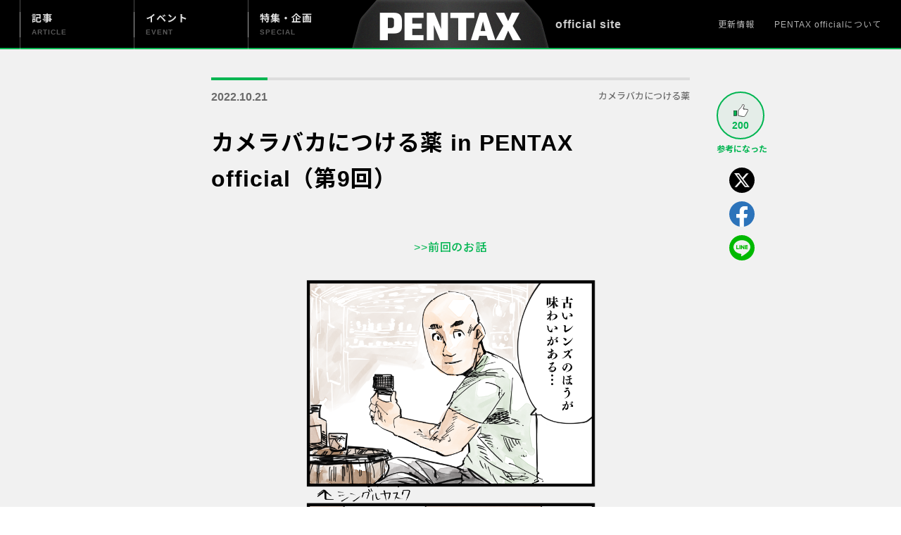

--- FILE ---
content_type: text/html; charset=UTF-8
request_url: https://pentaxofficial.com/17004/
body_size: 11808
content:
<!DOCTYPE html>
<html>
  <head>
	  <!-- Google Tag Manager -->
<script>(function(w,d,s,l,i){w[l]=w[l]||[];w[l].push({'gtm.start':
new Date().getTime(),event:'gtm.js'});var f=d.getElementsByTagName(s)[0],
j=d.createElement(s),dl=l!='dataLayer'?'&l='+l:'';j.async=true;j.src=
'https://www.googletagmanager.com/gtm.js?id='+i+dl;f.parentNode.insertBefore(j,f);
})(window,document,'script','dataLayer','GTM-K5FZH4T');</script>
<!-- End Google Tag Manager -->
    <meta charset="utf-8" http-equiv="content-type" />
    
    <meta content="width=device-width,initial-scale=1, maximum-scale=1.0, minimum-scale=1.0" name="viewport" />
    <meta content="text/css" http-equiv="Content-Style-Type" />
	  <meta http-equiv="X-UA-Compatible" content="IE=edge"/>
    <meta name="theme-color" content="#000000">
	  <link href="https://pentaxofficial.com/common/image/apple-touch-icon.png" size="180×180" rel="apple-touch-icon" />
    <link
      rel="shortcut icon"
      type="image/x-icon"
      href="https://pentaxofficial.com/common/image/favicon.ico"
    />
  <link rel="stylesheet" href="http://code.jquery.com/ui/1.10.0/themes/base/jquery-ui.css" />
    <link
      rel="stylesheet"
      type="text/css"
      href="//cdn.jsdelivr.net/gh/kenwheeler/slick@1.8.1/slick/slick.css"
    />
    <link
      rel="stylesheet"
      type="text/css"
      href="//cdn.jsdelivr.net/gh/kenwheeler/slick@1.8.1/slick/slick-theme.css"
    />
    <link href="https://pentaxofficial.com/common/css/style.css" rel="stylesheet" type="text/css" />
	  
		<!-- All in One SEO 4.4.1 - aioseo.com -->
		<title>カメラバカにつける薬 in PENTAX official（第9回） | PENTAX official</title>
		<meta name="description" content="&gt;&gt;前回のお話 みなさんは願望の表明してますか？？願望は表明すると意外と届くらしい、という噂があり" />
		<meta name="robots" content="noindex, nofollow, max-snippet:-1, max-image-preview:large, max-video-preview:-1" />
		<link rel="canonical" href="https://pentaxofficial.com/17004/" />
		<meta name="generator" content="All in One SEO (AIOSEO) 4.4.1" />
		<meta property="og:locale" content="ja_JP" />
		<meta property="og:site_name" content="PENTAX official" />
		<meta property="og:type" content="article" />
		<meta property="og:title" content="カメラバカにつける薬 in PENTAX official（第9回） | PENTAX official" />
		<meta property="og:description" content="&gt;&gt;前回のお話 みなさんは願望の表明してますか？？願望は表明すると意外と届くらしい、という噂があり" />
		<meta property="og:url" content="https://pentaxofficial.com/17004/" />
		<meta property="og:image" content="https://pentaxofficial.com/uploads/MV09.png" />
		<meta property="og:image:secure_url" content="https://pentaxofficial.com/uploads/MV09.png" />
		<meta property="og:image:width" content="479" />
		<meta property="og:image:height" content="320" />
		<meta property="article:published_time" content="2022-10-21T03:45:03+00:00" />
		<meta property="article:modified_time" content="2022-10-21T03:45:03+00:00" />
		<meta name="twitter:card" content="summary_large_image" />
		<meta name="twitter:title" content="カメラバカにつける薬 in PENTAX official（第9回） | PENTAX official" />
		<meta name="twitter:description" content="&gt;&gt;前回のお話 みなさんは願望の表明してますか？？願望は表明すると意外と届くらしい、という噂があり" />
		<meta name="twitter:image" content="https://pentaxofficial.com/uploads/MV09.png" />
		<!-- All in One SEO -->

<link rel='dns-prefetch' href='//translate.google.com' />
<link rel='dns-prefetch' href='//s.w.org' />
<link rel="alternate" type="application/rss+xml" title="PENTAX official &raquo; カメラバカにつける薬 in PENTAX official（第9回） のコメントのフィード" href="https://pentaxofficial.com/17004/feed/" />
		<!-- This site uses the Google Analytics by MonsterInsights plugin v8.10.0 - Using Analytics tracking - https://www.monsterinsights.com/ -->
		<!-- Note: MonsterInsights is not currently configured on this site. The site owner needs to authenticate with Google Analytics in the MonsterInsights settings panel. -->
					<!-- No UA code set -->
				<!-- / Google Analytics by MonsterInsights -->
		<script type="text/javascript">
window._wpemojiSettings = {"baseUrl":"https:\/\/s.w.org\/images\/core\/emoji\/14.0.0\/72x72\/","ext":".png","svgUrl":"https:\/\/s.w.org\/images\/core\/emoji\/14.0.0\/svg\/","svgExt":".svg","source":{"concatemoji":"https:\/\/pentaxofficial.com\/wp-includes\/js\/wp-emoji-release.min.js?ver=6.0.11"}};
/*! This file is auto-generated */
!function(e,a,t){var n,r,o,i=a.createElement("canvas"),p=i.getContext&&i.getContext("2d");function s(e,t){var a=String.fromCharCode,e=(p.clearRect(0,0,i.width,i.height),p.fillText(a.apply(this,e),0,0),i.toDataURL());return p.clearRect(0,0,i.width,i.height),p.fillText(a.apply(this,t),0,0),e===i.toDataURL()}function c(e){var t=a.createElement("script");t.src=e,t.defer=t.type="text/javascript",a.getElementsByTagName("head")[0].appendChild(t)}for(o=Array("flag","emoji"),t.supports={everything:!0,everythingExceptFlag:!0},r=0;r<o.length;r++)t.supports[o[r]]=function(e){if(!p||!p.fillText)return!1;switch(p.textBaseline="top",p.font="600 32px Arial",e){case"flag":return s([127987,65039,8205,9895,65039],[127987,65039,8203,9895,65039])?!1:!s([55356,56826,55356,56819],[55356,56826,8203,55356,56819])&&!s([55356,57332,56128,56423,56128,56418,56128,56421,56128,56430,56128,56423,56128,56447],[55356,57332,8203,56128,56423,8203,56128,56418,8203,56128,56421,8203,56128,56430,8203,56128,56423,8203,56128,56447]);case"emoji":return!s([129777,127995,8205,129778,127999],[129777,127995,8203,129778,127999])}return!1}(o[r]),t.supports.everything=t.supports.everything&&t.supports[o[r]],"flag"!==o[r]&&(t.supports.everythingExceptFlag=t.supports.everythingExceptFlag&&t.supports[o[r]]);t.supports.everythingExceptFlag=t.supports.everythingExceptFlag&&!t.supports.flag,t.DOMReady=!1,t.readyCallback=function(){t.DOMReady=!0},t.supports.everything||(n=function(){t.readyCallback()},a.addEventListener?(a.addEventListener("DOMContentLoaded",n,!1),e.addEventListener("load",n,!1)):(e.attachEvent("onload",n),a.attachEvent("onreadystatechange",function(){"complete"===a.readyState&&t.readyCallback()})),(e=t.source||{}).concatemoji?c(e.concatemoji):e.wpemoji&&e.twemoji&&(c(e.twemoji),c(e.wpemoji)))}(window,document,window._wpemojiSettings);
</script>
<style type="text/css">
img.wp-smiley,
img.emoji {
	display: inline !important;
	border: none !important;
	box-shadow: none !important;
	height: 1em !important;
	width: 1em !important;
	margin: 0 0.07em !important;
	vertical-align: -0.1em !important;
	background: none !important;
	padding: 0 !important;
}
</style>
	<link rel='stylesheet' id='wp-block-library-css'  href='https://pentaxofficial.com/wp-includes/css/dist/block-library/style.min.css?ver=6.0.11' type='text/css' media='all' />
<style id='global-styles-inline-css' type='text/css'>
body{--wp--preset--color--black: #000000;--wp--preset--color--cyan-bluish-gray: #abb8c3;--wp--preset--color--white: #ffffff;--wp--preset--color--pale-pink: #f78da7;--wp--preset--color--vivid-red: #cf2e2e;--wp--preset--color--luminous-vivid-orange: #ff6900;--wp--preset--color--luminous-vivid-amber: #fcb900;--wp--preset--color--light-green-cyan: #7bdcb5;--wp--preset--color--vivid-green-cyan: #00d084;--wp--preset--color--pale-cyan-blue: #8ed1fc;--wp--preset--color--vivid-cyan-blue: #0693e3;--wp--preset--color--vivid-purple: #9b51e0;--wp--preset--gradient--vivid-cyan-blue-to-vivid-purple: linear-gradient(135deg,rgba(6,147,227,1) 0%,rgb(155,81,224) 100%);--wp--preset--gradient--light-green-cyan-to-vivid-green-cyan: linear-gradient(135deg,rgb(122,220,180) 0%,rgb(0,208,130) 100%);--wp--preset--gradient--luminous-vivid-amber-to-luminous-vivid-orange: linear-gradient(135deg,rgba(252,185,0,1) 0%,rgba(255,105,0,1) 100%);--wp--preset--gradient--luminous-vivid-orange-to-vivid-red: linear-gradient(135deg,rgba(255,105,0,1) 0%,rgb(207,46,46) 100%);--wp--preset--gradient--very-light-gray-to-cyan-bluish-gray: linear-gradient(135deg,rgb(238,238,238) 0%,rgb(169,184,195) 100%);--wp--preset--gradient--cool-to-warm-spectrum: linear-gradient(135deg,rgb(74,234,220) 0%,rgb(151,120,209) 20%,rgb(207,42,186) 40%,rgb(238,44,130) 60%,rgb(251,105,98) 80%,rgb(254,248,76) 100%);--wp--preset--gradient--blush-light-purple: linear-gradient(135deg,rgb(255,206,236) 0%,rgb(152,150,240) 100%);--wp--preset--gradient--blush-bordeaux: linear-gradient(135deg,rgb(254,205,165) 0%,rgb(254,45,45) 50%,rgb(107,0,62) 100%);--wp--preset--gradient--luminous-dusk: linear-gradient(135deg,rgb(255,203,112) 0%,rgb(199,81,192) 50%,rgb(65,88,208) 100%);--wp--preset--gradient--pale-ocean: linear-gradient(135deg,rgb(255,245,203) 0%,rgb(182,227,212) 50%,rgb(51,167,181) 100%);--wp--preset--gradient--electric-grass: linear-gradient(135deg,rgb(202,248,128) 0%,rgb(113,206,126) 100%);--wp--preset--gradient--midnight: linear-gradient(135deg,rgb(2,3,129) 0%,rgb(40,116,252) 100%);--wp--preset--duotone--dark-grayscale: url('#wp-duotone-dark-grayscale');--wp--preset--duotone--grayscale: url('#wp-duotone-grayscale');--wp--preset--duotone--purple-yellow: url('#wp-duotone-purple-yellow');--wp--preset--duotone--blue-red: url('#wp-duotone-blue-red');--wp--preset--duotone--midnight: url('#wp-duotone-midnight');--wp--preset--duotone--magenta-yellow: url('#wp-duotone-magenta-yellow');--wp--preset--duotone--purple-green: url('#wp-duotone-purple-green');--wp--preset--duotone--blue-orange: url('#wp-duotone-blue-orange');--wp--preset--font-size--small: 13px;--wp--preset--font-size--medium: 20px;--wp--preset--font-size--large: 36px;--wp--preset--font-size--x-large: 42px;}.has-black-color{color: var(--wp--preset--color--black) !important;}.has-cyan-bluish-gray-color{color: var(--wp--preset--color--cyan-bluish-gray) !important;}.has-white-color{color: var(--wp--preset--color--white) !important;}.has-pale-pink-color{color: var(--wp--preset--color--pale-pink) !important;}.has-vivid-red-color{color: var(--wp--preset--color--vivid-red) !important;}.has-luminous-vivid-orange-color{color: var(--wp--preset--color--luminous-vivid-orange) !important;}.has-luminous-vivid-amber-color{color: var(--wp--preset--color--luminous-vivid-amber) !important;}.has-light-green-cyan-color{color: var(--wp--preset--color--light-green-cyan) !important;}.has-vivid-green-cyan-color{color: var(--wp--preset--color--vivid-green-cyan) !important;}.has-pale-cyan-blue-color{color: var(--wp--preset--color--pale-cyan-blue) !important;}.has-vivid-cyan-blue-color{color: var(--wp--preset--color--vivid-cyan-blue) !important;}.has-vivid-purple-color{color: var(--wp--preset--color--vivid-purple) !important;}.has-black-background-color{background-color: var(--wp--preset--color--black) !important;}.has-cyan-bluish-gray-background-color{background-color: var(--wp--preset--color--cyan-bluish-gray) !important;}.has-white-background-color{background-color: var(--wp--preset--color--white) !important;}.has-pale-pink-background-color{background-color: var(--wp--preset--color--pale-pink) !important;}.has-vivid-red-background-color{background-color: var(--wp--preset--color--vivid-red) !important;}.has-luminous-vivid-orange-background-color{background-color: var(--wp--preset--color--luminous-vivid-orange) !important;}.has-luminous-vivid-amber-background-color{background-color: var(--wp--preset--color--luminous-vivid-amber) !important;}.has-light-green-cyan-background-color{background-color: var(--wp--preset--color--light-green-cyan) !important;}.has-vivid-green-cyan-background-color{background-color: var(--wp--preset--color--vivid-green-cyan) !important;}.has-pale-cyan-blue-background-color{background-color: var(--wp--preset--color--pale-cyan-blue) !important;}.has-vivid-cyan-blue-background-color{background-color: var(--wp--preset--color--vivid-cyan-blue) !important;}.has-vivid-purple-background-color{background-color: var(--wp--preset--color--vivid-purple) !important;}.has-black-border-color{border-color: var(--wp--preset--color--black) !important;}.has-cyan-bluish-gray-border-color{border-color: var(--wp--preset--color--cyan-bluish-gray) !important;}.has-white-border-color{border-color: var(--wp--preset--color--white) !important;}.has-pale-pink-border-color{border-color: var(--wp--preset--color--pale-pink) !important;}.has-vivid-red-border-color{border-color: var(--wp--preset--color--vivid-red) !important;}.has-luminous-vivid-orange-border-color{border-color: var(--wp--preset--color--luminous-vivid-orange) !important;}.has-luminous-vivid-amber-border-color{border-color: var(--wp--preset--color--luminous-vivid-amber) !important;}.has-light-green-cyan-border-color{border-color: var(--wp--preset--color--light-green-cyan) !important;}.has-vivid-green-cyan-border-color{border-color: var(--wp--preset--color--vivid-green-cyan) !important;}.has-pale-cyan-blue-border-color{border-color: var(--wp--preset--color--pale-cyan-blue) !important;}.has-vivid-cyan-blue-border-color{border-color: var(--wp--preset--color--vivid-cyan-blue) !important;}.has-vivid-purple-border-color{border-color: var(--wp--preset--color--vivid-purple) !important;}.has-vivid-cyan-blue-to-vivid-purple-gradient-background{background: var(--wp--preset--gradient--vivid-cyan-blue-to-vivid-purple) !important;}.has-light-green-cyan-to-vivid-green-cyan-gradient-background{background: var(--wp--preset--gradient--light-green-cyan-to-vivid-green-cyan) !important;}.has-luminous-vivid-amber-to-luminous-vivid-orange-gradient-background{background: var(--wp--preset--gradient--luminous-vivid-amber-to-luminous-vivid-orange) !important;}.has-luminous-vivid-orange-to-vivid-red-gradient-background{background: var(--wp--preset--gradient--luminous-vivid-orange-to-vivid-red) !important;}.has-very-light-gray-to-cyan-bluish-gray-gradient-background{background: var(--wp--preset--gradient--very-light-gray-to-cyan-bluish-gray) !important;}.has-cool-to-warm-spectrum-gradient-background{background: var(--wp--preset--gradient--cool-to-warm-spectrum) !important;}.has-blush-light-purple-gradient-background{background: var(--wp--preset--gradient--blush-light-purple) !important;}.has-blush-bordeaux-gradient-background{background: var(--wp--preset--gradient--blush-bordeaux) !important;}.has-luminous-dusk-gradient-background{background: var(--wp--preset--gradient--luminous-dusk) !important;}.has-pale-ocean-gradient-background{background: var(--wp--preset--gradient--pale-ocean) !important;}.has-electric-grass-gradient-background{background: var(--wp--preset--gradient--electric-grass) !important;}.has-midnight-gradient-background{background: var(--wp--preset--gradient--midnight) !important;}.has-small-font-size{font-size: var(--wp--preset--font-size--small) !important;}.has-medium-font-size{font-size: var(--wp--preset--font-size--medium) !important;}.has-large-font-size{font-size: var(--wp--preset--font-size--large) !important;}.has-x-large-font-size{font-size: var(--wp--preset--font-size--x-large) !important;}
</style>
<link rel='stylesheet' id='google-language-translator-css'  href='https://pentaxofficial.com/wp-content/plugins/google-language-translator/css/style.css?ver=6.0.15' type='text/css' media='' />
<link rel='stylesheet' id='responsive-lightbox-nivo-css'  href='https://pentaxofficial.com/wp-content/plugins/responsive-lightbox/assets/nivo/nivo-lightbox.min.css?ver=2.3.5' type='text/css' media='all' />
<link rel='stylesheet' id='responsive-lightbox-nivo-default-css'  href='https://pentaxofficial.com/wp-content/plugins/responsive-lightbox/assets/nivo/themes/default/default.css?ver=2.3.5' type='text/css' media='all' />
<link rel='stylesheet' id='wp-postratings-css'  href='https://pentaxofficial.com/wp-content/plugins/wp-postratings/css/postratings-css.css?ver=1.86.2' type='text/css' media='all' />
<script type='text/javascript' src='https://pentaxofficial.com/wp-includes/js/jquery/jquery.min.js?ver=3.6.0' id='jquery-core-js'></script>
<script type='text/javascript' src='https://pentaxofficial.com/wp-includes/js/jquery/jquery-migrate.min.js?ver=3.3.2' id='jquery-migrate-js'></script>
<script type='text/javascript' src='https://pentaxofficial.com/wp-content/plugins/responsive-lightbox/assets/infinitescroll/infinite-scroll.pkgd.min.js?ver=6.0.11' id='responsive-lightbox-infinite-scroll-js'></script>
<link rel="https://api.w.org/" href="https://pentaxofficial.com/wp-json/" /><link rel="alternate" type="application/json" href="https://pentaxofficial.com/wp-json/wp/v2/posts/17004" /><link rel="EditURI" type="application/rsd+xml" title="RSD" href="https://pentaxofficial.com/xmlrpc.php?rsd" />
<link rel="wlwmanifest" type="application/wlwmanifest+xml" href="https://pentaxofficial.com/wp-includes/wlwmanifest.xml" /> 
<meta name="generator" content="WordPress 6.0.11" />
<link rel='shortlink' href='https://pentaxofficial.com/?p=17004' />
<link rel="alternate" type="application/json+oembed" href="https://pentaxofficial.com/wp-json/oembed/1.0/embed?url=https%3A%2F%2Fpentaxofficial.com%2F17004%2F" />
<link rel="alternate" type="text/xml+oembed" href="https://pentaxofficial.com/wp-json/oembed/1.0/embed?url=https%3A%2F%2Fpentaxofficial.com%2F17004%2F&#038;format=xml" />
<style>#google_language_translator{width:auto!important;}.goog-tooltip{display: none!important;}.goog-tooltip:hover{display: none!important;}.goog-text-highlight{background-color:transparent!important;border:none!important;box-shadow:none!important;}#google_language_translator select.goog-te-combo{color:#32373c;}#flags{display:none;}.goog-te-banner-frame{visibility:hidden!important;}body{top:0px!important;}#goog-gt-tt{display:none!important;}#glt-translate-trigger{bottom:auto;top:0;}.tool-container.tool-top{top:50px!important;bottom:auto!important;}.tool-container.tool-top .arrow{border-color:transparent transparent #d0cbcb; top:-14px;}#glt-translate-trigger > span{color:#ffffff;}#glt-translate-trigger{background:#f89406;}</style>	  <!-- Global site tag (gtag.js) - Google Analytics -->
<script async src="https://www.googletagmanager.com/gtag/js?id=UA-147262535-1"></script>
<script>
  window.dataLayer = window.dataLayer || [];
  function gtag(){dataLayer.push(arguments);}
  gtag('js', new Date());
  gtag('config', 'UA-147262535-1');
</script>
<meta name="google-site-verification" content="j5mY81OmmBnSAwhPOob2DwxfPF-oAlyPDxsgrKAj0p0" />
<!-- Facebook Pixel Code -->
<script>
!function(f,b,e,v,n,t,s)
{if(f.fbq)return;n=f.fbq=function(){n.callMethod?
n.callMethod.apply(n,arguments):n.queue.push(arguments)};
if(!f._fbq)f._fbq=n;n.push=n;n.loaded=!0;n.version='2.0';
n.queue=[];t=b.createElement(e);t.async=!0;
t.src=v;s=b.getElementsByTagName(e)[0];
s.parentNode.insertBefore(t,s)}(window, document,'script',
'https://connect.facebook.net/en_US/fbevents.js');
fbq('init', '147311605864961');
fbq('track', 'PageView');
</script>
<noscript><img height="1" width="1" style="display:none"
src="https://www.facebook.com/tr?id=147311605864961&ev=PageView&noscript=1"
/></noscript>
<!-- End Facebook Pixel Code -->
<!-- Facebook Pixel Code -->
<script>
!function(f,b,e,v,n,t,s)
{if(f.fbq)return;n=f.fbq=function(){n.callMethod?
n.callMethod.apply(n,arguments):n.queue.push(arguments)};
if(!f._fbq)f._fbq=n;n.push=n;n.loaded=!0;n.version='2.0';
n.queue=[];t=b.createElement(e);t.async=!0;
t.src=v;s=b.getElementsByTagName(e)[0];
s.parentNode.insertBefore(t,s)}(window, document,'script',
'https://connect.facebook.net/en_US/fbevents.js');
fbq('init', '3803130976414648');
fbq('track', 'PageView');
</script>
<noscript><img height="1" width="1" style="display:none"
src="https://www.facebook.com/tr?id=3803130976414648&ev=PageView&noscript=1"
/></noscript>
<!-- End Facebook Pixel Code -->
  </head>
    <body class="post-template-default single single-post postid-17004 single-format-standard">
	  <!-- Google Tag Manager (noscript) -->
<noscript><iframe src="https://www.googletagmanager.com/ns.html?id=GTM-K5FZH4T"
height="0" width="0" style="display:none;visibility:hidden"></iframe></noscript>
<!-- End Google Tag Manager (noscript) -->
    <div class="container">

<header class="header">
  <div class="header-inner">
    <div class="header-top">
          <span class="site-title">official site</span>
      <nav class="gnav">
        <a class="gnav__item" href="https://pentaxofficial.com/article">
          <div class="gnav__item-title">
            記事
            <span>ARTICLE</span>
          </div>
        </a>
        <a class="gnav__item" href="https://pentaxofficial.com/event">
          <div class="gnav__item-title">
          イベント
            <span>EVENT</span>
          </div>
        </a>
        <a class="gnav__item" href="https://pentaxofficial.com/special">
          <div class="gnav__item-title">
          特集・企画
            <span>SPECIAL</span>
          </div>
        </a>
      </nav>
      <h1 class="logo">
        <a href="https://pentaxofficial.com/">
          <img alt="PENTAX official" src="https://pentaxofficial.com/common/image/header_logo.png" />
        </a>
      </h1>
      <ul class="dirnav">
        <li class="dirnav__item">
          <a href="https://pentaxofficial.com/topics/" class="dirnav__item-link"> 更新情報</a>
        </li>
        <li class="dirnav__item">
          <a href="https://pentaxofficial.com/about/" class="dirnav__item-link"
            >PENTAX officialについて</a
          >
        </li>
      </ul>
		<!--sp-->
      <button class="sp-navBtn" id="sp-navBtn">
        <span></span>
        <span></span>
        <span></span>
      </button>
		<!--./sp-->
    </div>
      </div>
<div class="dropdown-menu">
  <div class="dropdown-menuInner">
    <!--ドロップダウンメニューのタブ スマホのみ表示-->
    <nav class="sp-dropdown-menu">
      <a href="https://pentaxofficial.com/article" class="sp-dropdown-menu__item">
        <div class="sp-dropdown-menu__item-title">
          記事
          <span>ARTICLE</span>
        </div>
      </a>
      <a href="https://pentaxofficial.com/event" class="sp-dropdown-menu__item">
        <div class="sp-dropdown-menu__item-title">
          イベント
          <span>EVENT</span>
        </div>
      </a>
      <a href="https://pentaxofficial.com/special" class="sp-dropdown-menu__item">
        <div class="sp-dropdown-menu__item-title">
          特集・企画
          <span>SPECIAL</span>
        </div>
      </a>
    </nav>
    <nav class="sp-dropdown-subMenu">
      <a href="https://pentaxofficial.com/topics" class="sp-dropdown-subMenu__item">
        更新情報
      </a>
      <a href="https://pentaxofficial.com/about" class="sp-dropdown-subMenu__item">
        PENTAX officialについて
      </a>
    </nav>

    <nav class="sp-dropdown-sns">
      <div class="sp-dropdown-sns__item">
        <a href="
            https://twitter.com/ricohimaging_jp" class="sp-dropdown-sns__item-link" target="_blank">
          <img src="https://pentaxofficial.com/common/image/icon_x-white.svg" alt="twitter" />
        </a>
      </div>
      <div class="sp-dropdown-sns__item">
        <a href="
            https://www.facebook.com/ricohimaging.jp/" class="sp-dropdown-sns__item-link" target="_blank">
          <img src="https://pentaxofficial.com/common/image/icon_facebook-white.svg" alt="Facebook" />
        </a>
      </div>
      <div class="sp-dropdown-sns__item">
        <a href="
            https://www.instagram.com/pentax.jp/" class="sp-dropdown-sns__item-link" target="_blank">
          <img src="https://pentaxofficial.com/common/image/icon_instagram-white.svg" alt="instagram" />
        </a>
      </div>
      <div class="sp-dropdown-sns__item">
        <a href="https://www.youtube.com/user/pentaxplus/" class="sp-dropdown-sns__item-link" data-type="youtube" target="_blank">
          <img src="https://pentaxofficial.com/common/image/icon_youtube-white.svg" alt="youtube" />
        </a>
      </div>
    </nav>


  </div>
</div>
</div>
</div></header>

 <div class="blur-aria">
	    <main class="main wrap-md">
      					<div class="article-main">

  <div class="article ">
    <!--記事タイトルエリア-->
    <div class="article-top">
	<div class="article-info">
		<div class="fl">
			<div class="article-date">
									2022.10.21				            </div>
		</div>
					<div class="fr">
				<div class="article-archive">
												<div class="article-tag">							<a href="https://pentaxofficial.com/?s=カメラバカにつける薬">カメラバカにつける薬</a>
						</div>				</div>
			</div>
			</div>
	<h1 class="article-title">
		カメラバカにつける薬 in PENTAX official（第9回）	</h1>
					</div>
    <!--./記事タイトルエリア-->
    <div div class="article-body">
                  <p style="text-align: center;"><a href="https://pentaxofficial.com/16519/">&gt;&gt;前回のお話</a></p>
<p><img class="aligncenter wp-image-17005 size-full" src="https://pentaxofficial.com/uploads/1.png" alt="" width="480" height="1253" srcset="https://pentaxofficial.com/uploads/1.png 480w, https://pentaxofficial.com/uploads/1-192x500.png 192w, https://pentaxofficial.com/uploads/1-268x700.png 268w, https://pentaxofficial.com/uploads/1-115x300.png 115w" sizes="(max-width: 480px) 100vw, 480px" /> <img loading="lazy" class="aligncenter wp-image-17006 size-full" src="https://pentaxofficial.com/uploads/2.png" alt="" width="480" height="1253" srcset="https://pentaxofficial.com/uploads/2.png 480w, https://pentaxofficial.com/uploads/2-192x500.png 192w, https://pentaxofficial.com/uploads/2-268x700.png 268w, https://pentaxofficial.com/uploads/2-115x300.png 115w" sizes="(max-width: 480px) 100vw, 480px" /> <img loading="lazy" class="aligncenter wp-image-17007 size-full" src="https://pentaxofficial.com/uploads/3.png" alt="" width="480" height="1253" srcset="https://pentaxofficial.com/uploads/3.png 480w, https://pentaxofficial.com/uploads/3-192x500.png 192w, https://pentaxofficial.com/uploads/3-268x700.png 268w, https://pentaxofficial.com/uploads/3-115x300.png 115w" sizes="(max-width: 480px) 100vw, 480px" /></p>
<p>みなさんは願望の表明してますか？？願望は表明すると意外と届くらしい、という噂があります。クラブハウスも願望を聞く場所という側面があるのでしょうか</p>
<p>でも難しいのが、人によって願望が真逆であるということ。風景を撮影する場合、可動式背面液晶はもちろんあったほうが便利でしょう。しかし人物やスナップの場合は動かすことはほとんどないように思います。すばやくオートフォーカスか、じっくりマニュアルフォーカスかでも必要とするスペックは違ってきます。</p>
<p>願望を聞くほうは大変だろうと思いますが、言う方はどんどん気軽に言っていいのではないでしょうか。…いいですよね？？</p>
<p><strong>本家（デジカメWatch掲載版）は<a href="https://dc.watch.impress.co.jp/docs/comic/clinic/index2022.html" target="_blank" rel="noopener">&gt;&gt;こちら</a></strong></p>
          </div>
    <div class="article-bottom">
          <!--製品情報-->
            
 
					<!--./製品情報-->
					<!--作家プロフィール-->
          <div class="article-section article-section--artist">
    <div class="article-section__headline">
        <h4 class="article-section__headline-title">プロフィール</h4>
    </div>
                        <div class="article-sectionWrap">
                <div class="article-sectionImg">
                    <img src="https://pentaxofficial.com/uploads/IMG_4578.jpg" />
                </div>
                <div class="article-sectionText">
                    <h5 class="article-sectionText__headding"><a href="https://pentaxofficial.com/?s=飯田ともき">飯田ともき</a></h5>
                    <p>
                        2010年に漫画サークル「ていこくらんち」をはじめる。2015年に出した同人誌「カメラバカにつける薬」が、あれやこれやでデジカメ Watchで連載させていただくまでになりました。カメラだけじゃなく、その向こう側にいる人たちの想いを伝えていければいいなと思っています。                    </p>
                </div>
            </div>
            </div>
					<!--./作家プロフィール-->
          				 				   <!--sp用参考になったボタン(開始)-->
            <a class="sp-helpfulBtn" data-nonce="e52cecff8e"  onclick="rate_post();" onkeypress="rate_post();" 
onmouseover="current_rating(17004, '200','')"><span class="sp-helpfulBtn-title">参考になった</span>
					  <span class="sp-helpfulBtn-num post-ratings-17004" data-nonce="e52cecff8e">
					  200</span>
</a>            <!--sp用参考になったボタン(終了)-->
				        <!--SHARE-->
        
<div class="article-shareWrap">
  <div class="article-shareWrap__left">
            <div class="article-tag">    <a href="https://pentaxofficial.com/?s=カメラバカにつける薬">カメラバカにつける薬</a>
    </div>  </div>
  <div class="article-shareWrap__right">
    <span>この記事を共有する</span>
    <ul class="article-share">
      <li class="article-share__item">
        <a href="https://twitter.com/intent/tweet?url=https://pentaxofficial.com/17004/" target="blank_">
          <img src="https://pentaxofficial.com/common/image/icon_x.svg" alt="twitter share" />
        </a>
      </li>
      <li class="article-share__item">
        <a href="https://www.facebook.com/sharer.php?src=bm&u=https://pentaxofficial.com/17004/" target="_blank">
          <img src="https://pentaxofficial.com/common/image/icon_facebook.svg" alt="facebook share" />
        </a>
      </li>
            <li class="article-share__item">
        <a href="http://line.me/R/msg/text/?https://pentaxofficial.com/17004/" target="_blank">
          <img src="https://pentaxofficial.com/common/image/icon_line.svg" alt="line share" />
        </a>
      </li>
            <script src="https://d.line-scdn.net/r/web/social-plugin/js/thirdparty/loader.min.js" async="async" defer="defer"></script>
    </ul>
  </div>
</div>        <!--//SHARE//-->
  </div>  </div>
  <!--参考になったボタン-->
    <div class="article-helpful">
    <div class="is-sticky">
      <button class="btn-helpful" data-nonce="e52cecff8e" onclick="rate_post();" onkeypress="rate_post();" onmouseover="current_rating(17004, '200','')">
        <div class="btn-helpfulCircle rating_17004_1">
          <span class="helpful-num post-ratings-17004" data-nonce="e52cecff8e">
            200</span>
        </div>
        <span class="helpful-name">
          参考になった
          </span>
      </button>
            <ul class="article-share">
        <li class="article-share__item">
          <a href="https://twitter.com/intent/tweet?url=https://pentaxofficial.com/17004/" target="blank_">
            <img src="https://pentaxofficial.com/common/image/icon_x.svg" alt="twitter share" />
          </a>
        </li>
        <li class="article-share__item">
          <a href="https://www.facebook.com/sharer.php?src=bm&u=https://pentaxofficial.com/17004/" target="_blank">
            <img src="https://pentaxofficial.com/common/image/icon_facebook.svg" alt="facebook share" />
          </a>
        </li>
                <li class="article-share__item">
          <a href="http://line.me/R/msg/text/?https://pentaxofficial.com/17004/" target="_blank">
            <img src="https://pentaxofficial.com/common/image/icon_line.svg" alt="line share" />
          </a>
        </li>
            </div>
        <!--./参考になったボタン-->
  </div>
  
</div>									<div class="article-related">

		<div class="related-articles">
			<div class="section__headline">
				<h2 class="section__headline-subtitle">
					関連記事				</h2>
			</div>
			<div class="section__content">
			<div class="related-articlesWrap">
								<div class="card card--row">
                  <a href="https://pentaxofficial.com/22932/" class="card-link"
					 >
					   <div class="card-imgWrap">
                 <div class="card-img"
													 													style="background-image: url('https://pentaxofficial.com/uploads/MV48.png')"
													 													 >
                                    </div>
						   				   <div class="card-color-label" style="background-color:#1e73be">
							漫画							</div>
				  											  </div>
                    <div class="card-body">
                      <h5 class="card-title">カメラバカにつける薬 in PENTAX official（第48回）</h5>
                      <div class="card-label">
						  <!--./card-label-->						  2026.01.23 | カメラバカにつける薬						  						  </div>
	<!--/card-label-->
	 </div>
                  </a>
                </div>								<div class="card card--row">
                  <a href="https://pentaxofficial.com/22886/" class="card-link"
					 >
					   <div class="card-imgWrap">
                 <div class="card-img"
													 													style="background-image: url('https://pentaxofficial.com/uploads/MV47.png')"
													 													 >
                                    </div>
						   				   <div class="card-color-label" style="background-color:#1e73be">
							漫画							</div>
				  											  </div>
                    <div class="card-body">
                      <h5 class="card-title">カメラバカにつける薬 in PENTAX official（第47回）</h5>
                      <div class="card-label">
						  <!--./card-label-->						  2025.12.19 | カメラバカにつける薬						  						  </div>
	<!--/card-label-->
	 </div>
                  </a>
                </div>								<div class="card card--row">
                  <a href="https://pentaxofficial.com/22781/" class="card-link"
					 >
					   <div class="card-imgWrap">
                 <div class="card-img"
													 													style="background-image: url('https://pentaxofficial.com/uploads/MV46.png')"
													 													 >
                                    </div>
						   											  </div>
                    <div class="card-body">
                      <h5 class="card-title">カメラバカにつける薬 in PENTAX official（第46回）</h5>
                      <div class="card-label">
						  <!--./card-label-->						  2025.11.21 | カメラバカにつける薬						  						  </div>
	<!--/card-label-->
	 </div>
                  </a>
                </div>								<div class="card card--row">
                  <a href="https://pentaxofficial.com/22730/" class="card-link"
					 >
					   <div class="card-imgWrap">
                 <div class="card-img"
													 													style="background-image: url('https://pentaxofficial.com/uploads/MV45.png')"
													 													 >
                                    </div>
						   				   <div class="card-color-label" style="background-color:#1e73be">
							漫画							</div>
				  											  </div>
                    <div class="card-body">
                      <h5 class="card-title">カメラバカにつける薬 in PENTAX official（第45回）</h5>
                      <div class="card-label">
						  <!--./card-label-->						  2025.10.17 | カメラバカにつける薬						  						  </div>
	<!--/card-label-->
	 </div>
                  </a>
                </div>												</div>
			</div>
		</div>
					<div class="related-articles">
				<div class="section__headline">
					<h2 class="section__headline-subtitle">
					新着記事</h2>
				</div>
				<div class="section__content">
				<div class="related-articlesWrap">
									<div class="card card--row">
                  <a href="https://pentaxofficial.com/22916/" class="card-link"
					 >
					   <div class="card-imgWrap">
                 <div class="card-img"
													 													style="background-image: url('https://pentaxofficial.com/uploads/00_25K3m3m_B2913352_01.jpg')"
													 													 >
                                    </div>
						   											  </div>
                    <div class="card-body">
                      <h5 class="card-title">ケイタのあんなこと・こんなこと 第12回「モノクロの味わい その3」（佐々木 啓太）</h5>
                      <div class="card-label">
						  <!--./card-label-->						  2026.01.23 | モノクローム , ケイタのあんこ						  						  </div>
	<!--/card-label-->
	 </div>
                  </a>
                </div>									<div class="card card--row">
                  <a href="https://pentaxofficial.com/22932/" class="card-link"
					 >
					   <div class="card-imgWrap">
                 <div class="card-img"
													 													style="background-image: url('https://pentaxofficial.com/uploads/MV48.png')"
													 													 >
                                    </div>
						   				   <div class="card-color-label" style="background-color:#1e73be">
							漫画							</div>
				  											  </div>
                    <div class="card-body">
                      <h5 class="card-title">カメラバカにつける薬 in PENTAX official（第48回）</h5>
                      <div class="card-label">
						  <!--./card-label-->						  2026.01.23 | カメラバカにつける薬						  						  </div>
	<!--/card-label-->
	 </div>
                  </a>
                </div>									<div class="card card--row">
                  <a href="https://pentaxofficial.com/22892/" class="card-link"
					 >
					   <div class="card-imgWrap">
                 <div class="card-img"
													 													style="background-image: url('https://pentaxofficial.com/uploads/07_IMGP0435.jpg')"
													 													 >
                                    </div>
						   											  </div>
                    <div class="card-body">
                      <h5 class="card-title">写真と過ごす日常を 第19回「2025年の締めくくりをモノクロームで」（大門 美奈）</h5>
                      <div class="card-label">
						  <!--./card-label-->						  2025.12.23 | 写真と過ごす日常を						  						  </div>
	<!--/card-label-->
	 </div>
                  </a>
                </div>									<div class="card card--row">
                  <a href="https://pentaxofficial.com/22886/" class="card-link"
					 >
					   <div class="card-imgWrap">
                 <div class="card-img"
													 													style="background-image: url('https://pentaxofficial.com/uploads/MV47.png')"
													 													 >
                                    </div>
						   				   <div class="card-color-label" style="background-color:#1e73be">
							漫画							</div>
				  											  </div>
                    <div class="card-body">
                      <h5 class="card-title">カメラバカにつける薬 in PENTAX official（第47回）</h5>
                      <div class="card-label">
						  <!--./card-label-->						  2025.12.19 | カメラバカにつける薬						  						  </div>
	<!--/card-label-->
	 </div>
                  </a>
                </div>														</div>
				</div>
			</div>
		</div>						  <div class="btn-wrap">
							   <a href="https://pentaxofficial.com/article"
				 class="btn">記事一覧へ戻る</a>
				 			</div>
						</main>
	<!--./記事内容-->
	         <footer class="footer">
  <div class="footer-top">
	  <div class="wrap">
	  <div class="col">
  <div class="footer__mainMenu">
    <a class="footer__headline" href="https://pentaxofficial.com/article">
      記事
      <span>ARTICLE</span>
    </a>
    <a class="footer__headline" href="https://pentaxofficial.com/event">
      イベント
      <span>EVENT</span>
    </a>
    <a class="footer__headline" href="https://pentaxofficial.com/special">
      特集・企画
      <span>SPECIAL</span>
    </a>
  </div>
  <div class="footer__mainMenu__right">
    <ul class="footer-list footer-list--dirnav">
      <li class="footer-list__item">
        <a href="https://pentaxofficial.com/topics" class="footer-list__item-link">更新情報</a>
      </li>
      <li class="footer-list__item">
        <a href="https://pentaxofficial.com/about" class="footer-list__item-link">PENTAX officialについて
        </a>
      </li>
      <!--li class="footer-list__item">
              <a href="mailto:user@dammy.com?subject=ご意見・ご要望" class="footer-list__item-link"
                >ご意見・ご要望
              </a>
            </li-->
    </ul>
    <div class="footer-top-sns">
      <div class="footer-top-sns__item">
        <a href="
          https://twitter.com/ricohimaging_jp" class="footer-top-sns__item-link" target="_blank">
          <img src="https://pentaxofficial.com/common/image/icon_x-white.svg" alt="twitter" />
        </a>
      </div>
      <div class="footer-top-sns__item">
        <a href="
          https://www.facebook.com/ricohimaging.jp/" class="footer-top-sns__item-link" target="_blank">
          <img src="https://pentaxofficial.com/common/image/icon_facebook-white.svg" alt="Facebook" />
        </a>
      </div>
      <div class="footer-top-sns__item">
        <a href="
          https://www.instagram.com/pentax.jp/" class="footer-top-sns__item-link" target="_blank">
          <img src="https://pentaxofficial.com/common/image/icon_instagram-white.svg" alt="instagram" />
        </a>
      </div>
      <div class="footer-top-sns__item">
        <a href="https://www.youtube.com/user/pentaxplus/" class="footer-top-sns__item-link" data-type="youtube" target="_blank">
          <img src="https://pentaxofficial.com/common/image/icon_youtube-white.svg" alt="youtube" />
        </a>
      </div>
    </div>
  </div>
</div>  </div>
  </div>
    <div class="footer-bottom">
    <div class="wrap">
		<div class="footer-bottom-left">
        <a
          href="http://www.ricoh-imaging.co.jp/japan/"
          class="footer-logo"
          target="_blank"
          ><img src="/common/image/logo_ricoh.png" alt="RICOH IMAGING CO"
        /></a>
      </div>
      <div class="footer-bottom-right">
        <ul class="footer-bottom-nav">
          <li class="footer-bottom-nav__item">
            <a
              href="http://www.ricoh-imaging.co.jp/japan/privacy/"
              class="footer-bottom-nav__item-link"
              target="_blank"
              >PRIVACY POLICY</a
            >
          </li>
          <li class="footer-bottom-nav__item">
            <a
              href="http://www.ricoh-imaging.co.jp/japan/usage/"
              class="footer-bottom-nav__item-link"
              target="_blank"
              >SITE POLICY</a
            >
          </li>
          <li class="footer-bottom-nav__item">
            <a
              href="http://www.ricoh-imaging.co.jp/japan/products/inquiry/"
              class="footer-bottom-nav__item-link"
              target="_blank"
              >CONTACT US</a
            >
          </li>
        </ul>
        <p class="copyright">
          © 2019 RICOH IMAGING CO, LTD. All Rights Reserved.
        </p>
      </div>
    </div>
  </div>
</footer>
	</div>
 <div id="flags" style="display:none" class="size18"><ul id="sortable" class="ui-sortable"><li id="Chinese (Simplified)"><a href="#" title="Chinese (Simplified)" class="nturl notranslate zh-CN flag Chinese (Simplified)"></a></li><li id="Chinese (Traditional)"><a href="#" title="Chinese (Traditional)" class="nturl notranslate zh-TW flag Chinese (Traditional)"></a></li><li id="English"><a href="#" title="English" class="nturl notranslate en flag united-states"></a></li><li id="French"><a href="#" title="French" class="nturl notranslate fr flag French"></a></li><li id="German"><a href="#" title="German" class="nturl notranslate de flag German"></a></li><li id="Japanese"><a href="#" title="Japanese" class="nturl notranslate ja flag Japanese"></a></li><li id="Korean"><a href="#" title="Korean" class="nturl notranslate ko flag Korean"></a></li><li id="Spanish"><a href="#" title="Spanish" class="nturl notranslate es flag Spanish"></a></li></ul></div><div id='glt-footer'><div id="google_language_translator" class="default-language-en"></div></div><script>function GoogleLanguageTranslatorInit() { new google.translate.TranslateElement({pageLanguage: 'en', includedLanguages:'zh-CN,zh-TW,en,fr,de,ja,ko,es', layout: google.translate.TranslateElement.InlineLayout.HORIZONTAL, autoDisplay: false}, 'google_language_translator');}</script><script type='text/javascript' src='https://pentaxofficial.com/wp-content/plugins/google-language-translator/js/scripts.js?ver=6.0.15' id='scripts-js'></script>
<script type='text/javascript' src='//translate.google.com/translate_a/element.js?cb=GoogleLanguageTranslatorInit' id='scripts-google-js'></script>
<script type='text/javascript' src='https://pentaxofficial.com/wp-content/plugins/responsive-lightbox/assets/nivo/nivo-lightbox.min.js?ver=2.3.5' id='responsive-lightbox-nivo-js'></script>
<script type='text/javascript' src='https://pentaxofficial.com/wp-includes/js/underscore.min.js?ver=1.13.3' id='underscore-js'></script>
<script type='text/javascript' id='responsive-lightbox-js-extra'>
/* <![CDATA[ */
var rlArgs = {"script":"nivo","selector":"lightbox","customEvents":"","activeGalleries":"1","effect":"fade","clickOverlayToClose":"1","keyboardNav":"1","errorMessage":"The requested content cannot be loaded. Please try again later.","woocommerce_gallery":"0","ajaxurl":"https:\/\/pentaxofficial.com\/wp-admin\/admin-ajax.php","nonce":"77bb3fda43","preview":"false","postId":"17004"};
/* ]]> */
</script>
<script type='text/javascript' src='https://pentaxofficial.com/wp-content/plugins/responsive-lightbox/js/front.js?ver=2.3.5' id='responsive-lightbox-js'></script>
<script type='text/javascript' id='wp-postratings-js-extra'>
/* <![CDATA[ */
var ratingsL10n = {"plugin_url":"https:\/\/pentaxofficial.com\/wp-content\/plugins\/wp-postratings","ajax_url":"https:\/\/pentaxofficial.com\/wp-admin\/admin-ajax.php","text_wait":"1\u9805\u76ee\u306b\u3064\u304d\uff11\u5ea6\u3060\u3051\u6295\u7968\u3067\u304d\u307e\u3059\u3002","image":"heart_crystal","image_ext":"gif","max":"1","show_loading":"0","show_fading":"0","custom":"1"};
var ratings_1_mouseover_image=new Image();ratings_1_mouseover_image.src="https://pentaxofficial.com/wp-content/plugins/wp-postratings/images/heart_crystal/rating_1_over.gif";;
/* ]]> */
</script>
<script type='text/javascript' src='https://pentaxofficial.com/wp-content/plugins/wp-postratings/js/postratings-js.js?ver=1.86.2' id='wp-postratings-js'></script>
      <script
        src="https://ajax.googleapis.com/ajax/libs/jquery/1.9.1/jquery.min.js"
        type="text/javascript"
      ></script>
      <script src="https://ajax.googleapis.com/ajax/libs/jqueryui/1.12.1/jquery-ui.min.js"></script>
  <script src="https://cdnjs.cloudflare.com/ajax/libs/jqueryui-touch-punch/0.2.3/jquery.ui.touch-punch.min.js"></script>
      <script type="text/javascript" src="//cdn.jsdelivr.net/npm/slick-carousel@1.8.1/slick/slick.min.js"></script>
<script src="https://cdnjs.cloudflare.com/ajax/libs/object-fit-images/3.2.4/ofi.js"></script>
  <script src="https://pentaxofficial.com/common/js/common.min.js"></script>
  

  </body>
</html>


--- FILE ---
content_type: image/svg+xml
request_url: https://pentaxofficial.com/common/image/icon_x.svg
body_size: 585
content:
<?xml version="1.0" encoding="utf-8"?>
<!-- Generator: Adobe Illustrator 28.2.0, SVG Export Plug-In . SVG Version: 6.00 Build 0)  -->
<svg version="1.1" id="レイヤー_1" xmlns="http://www.w3.org/2000/svg" xmlns:xlink="http://www.w3.org/1999/xlink" x="0px"
	 y="0px" width="36px" height="36px" viewBox="0 0 36 36" style="enable-background:new 0 0 36 36;" xml:space="preserve">
<style type="text/css">
	.st0{fill-rule:evenodd;clip-rule:evenodd;}
</style>
<path class="st0" d="M13,10l12,15.9h-1.9L11,10H13z M36,18c0,9.9-8.1,18-18,18S0,27.9,0,18S8.1,0,18,0S36,8.1,36,18z M28.9,27.9
	l-8.6-11.3l7.3-8.4h-3.3l-5.6,6.3L14,8.1H7.1l8.2,10.8l-7.8,8.9h3.3l6-6.9l5.3,6.9L28.9,27.9L28.9,27.9z"/>
</svg>


--- FILE ---
content_type: image/svg+xml
request_url: https://pentaxofficial.com/common/image/icon_line.svg
body_size: 2042
content:
<?xml version="1.0" encoding="UTF-8"?>
<svg width="36px" height="36px" viewBox="0 0 36 36" version="1.1" xmlns="http://www.w3.org/2000/svg" xmlns:xlink="http://www.w3.org/1999/xlink">
    <!-- Generator: Sketch 53.2 (72643) - https://sketchapp.com -->
    <title>Group 2</title>
    <desc>Created with Sketch.</desc>
    <defs>
        <polygon id="path-1" points="0 0 36 0 36 36 0 36"></polygon>
    </defs>
    <g id="symbol" stroke="none" stroke-width="1" fill="none" fill-rule="evenodd">
        <g id="共有する" transform="translate(-259.000000, -4.000000)">
            <g id="Group-2" transform="translate(259.000000, 4.000000)">
                <mask id="mask-2" fill="white">
                    <use xlink:href="#path-1"></use>
                </mask>
                <g id="Clip-2"></g>
                <path d="M25.9854,15.6366 C26.1144,15.6366 26.2182,15.5322 26.2182,15.4035 L26.2182,14.5638 C26.2182,14.4348 26.1144,14.3304 25.9854,14.3304 L22.6305,14.3304 L22.6302,14.3304 C22.5672,14.3304 22.5105,14.3553 22.4685,14.3958 C22.4676,14.397 22.4667,14.3976 22.4661,14.3985 C22.4646,14.4 22.4634,14.4012 22.4622,14.4027 C22.4223,14.4444 22.3974,14.5008 22.3974,14.5632 L22.3974,14.5638 L22.3974,19.7796 L22.3974,19.7802 C22.3974,19.8426 22.4223,19.8993 22.4628,19.941 C22.4637,19.9422 22.4649,19.9434 22.4661,19.9446 C22.4667,19.9455 22.4679,19.9467 22.4691,19.9476 C22.5111,19.9878 22.5675,20.0127 22.6302,20.0127 L22.6305,20.0127 L25.9854,20.0127 C26.1144,20.0127 26.2182,19.9083 26.2182,19.7796 L26.2182,18.9396 C26.2182,18.8109 26.1144,18.7062 25.9854,18.7062 L23.7039,18.7062 L23.7039,17.8245 L25.9854,17.8245 C26.1144,17.8245 26.2182,17.7201 26.2182,17.5914 L26.2182,16.7517 C26.2182,16.6227 26.1144,16.518 25.9854,16.518 L23.7039,16.518 L23.7039,15.6366 L25.9854,15.6366 Z M13.5429,18.7062 L11.2608,18.7062 L11.2608,14.5632 C11.2608,14.4345 11.1564,14.3304 11.028,14.3304 L10.188,14.3304 C10.0593,14.3304 9.9546,14.4345 9.9546,14.5632 L9.9546,19.7796 L9.9546,19.7802 C9.9546,19.8426 9.9795,19.8993 10.02,19.941 C10.0209,19.9422 10.0218,19.9434 10.0233,19.9443 L10.0266,19.9476 C10.0683,19.9881 10.125,20.0127 10.1877,20.0127 L10.188,20.0127 L13.5429,20.0127 C13.6716,20.0127 13.7757,19.9083 13.7757,19.7796 L13.7757,18.9396 C13.7757,18.8109 13.6716,18.7062 13.5429,18.7062 L13.5429,18.7062 Z M21.3477,14.3304 L20.508,14.3304 C20.3793,14.3304 20.2749,14.4345 20.2749,14.5632 L20.2749,17.6625 L17.8839,14.4339 C17.8788,14.4255 17.8722,14.418 17.8659,14.4102 L17.8644,14.4087 C17.8599,14.4036 17.8551,14.3988 17.8503,14.3943 L17.8461,14.3904 C17.8419,14.3868 17.838,14.3832 17.8335,14.3802 C17.8317,14.3784 17.8293,14.3769 17.8275,14.3754 C17.8236,14.3724 17.8194,14.3694 17.8155,14.367 C17.8131,14.3655 17.811,14.3643 17.8083,14.3628 C17.8041,14.3604 17.8002,14.3577 17.796,14.3556 C17.7933,14.3547 17.7912,14.3535 17.7888,14.3523 C17.7843,14.3502 17.7798,14.3481 17.7753,14.3466 C17.7726,14.3454 17.7702,14.3445 17.7675,14.3436 C17.763,14.3424 17.7585,14.3409 17.754,14.3394 C17.7513,14.3385 17.7486,14.3379 17.7456,14.3373 C17.7414,14.3361 17.7369,14.3352 17.7321,14.3343 C17.7291,14.3337 17.7258,14.3331 17.7225,14.3328 C17.7183,14.3319 17.7144,14.3316 17.7102,14.3313 C17.706,14.331 17.7024,14.3307 17.6979,14.3304 C17.6952,14.3304 17.6925,14.3304 17.6901,14.3304 L16.8504,14.3304 C16.7214,14.3304 16.6167,14.4345 16.6167,14.5632 L16.6167,19.7802 C16.6167,19.9083 16.7214,20.0127 16.8504,20.0127 L17.6901,20.0127 C17.8188,20.0127 17.9232,19.9083 17.9232,19.7802 L17.9232,16.6815 L20.3169,19.9143 C20.3334,19.9377 20.3541,19.9566 20.3763,19.9719 C20.3769,19.9722 20.3778,19.9728 20.3787,19.9737 C20.3832,19.9767 20.388,19.98 20.3928,19.9824 C20.3952,19.9836 20.3973,19.9848 20.3997,19.986 C20.4033,19.9878 20.4069,19.9899 20.4108,19.9917 C20.4147,19.9929 20.418,19.9947 20.4219,19.9962 C20.4246,19.9971 20.4267,19.998 20.4291,19.9989 C20.4345,20.0007 20.4396,20.0025 20.4447,20.004 L20.4483,20.0049 C20.4672,20.0097 20.4873,20.0127 20.508,20.0127 L21.3477,20.0127 C21.4767,20.0127 21.5808,19.9083 21.5808,19.7802 L21.5808,14.5632 C21.5808,14.4345 21.4767,14.3304 21.3477,14.3304 L21.3477,14.3304 Z M15.567,14.3304 L14.7276,14.3304 C14.5986,14.3304 14.4942,14.4345 14.4942,14.5632 L14.4942,19.7802 C14.4942,19.9083 14.5986,20.0127 14.7276,20.0127 L15.567,20.0127 C15.696,20.0127 15.8007,19.9083 15.8007,19.7802 L15.8007,14.5632 C15.8007,14.4345 15.696,14.3304 15.567,14.3304 L15.567,14.3304 Z M29.9727,16.9191 C29.9727,11.5617 24.6021,7.203 18,7.203 C11.3985,7.203 6.0273,11.5617 6.0273,16.9191 C6.0273,21.7221 10.2867,25.7445 16.0404,26.5053 C16.4298,26.5893 16.9608,26.7621 17.0949,27.0954 C17.2158,27.3981 17.1741,27.8724 17.1336,28.1781 C17.1336,28.1781 16.9932,29.0229 16.9629,29.2032 C16.9107,29.5056 16.7223,30.387 18,29.8485 C19.278,29.31 24.8949,25.7886 27.4068,22.8972 L27.4062,22.8972 C29.1417,20.9943 29.9727,19.0635 29.9727,16.9191 L29.9727,16.9191 Z M36,18 C36,27.9411 27.9411,36 18,36 C8.0589,36 0,27.9411 0,18 C0,8.0589 8.0589,0 18,0 C27.9411,0 36,8.0589 36,18 L36,18 Z" id="Fill-1" fill="#00B900" mask="url(#mask-2)"></path>
            </g>
        </g>
    </g>
</svg>

--- FILE ---
content_type: image/svg+xml
request_url: https://pentaxofficial.com/common/image/icon_instagram-white.svg
body_size: 1059
content:
<?xml version="1.0" encoding="utf-8"?>
<!-- Generator: Adobe Illustrator 23.0.1, SVG Export Plug-In . SVG Version: 6.00 Build 0)  -->
<svg version="1.1" id="レイヤー_1" xmlns="http://www.w3.org/2000/svg" xmlns:xlink="http://www.w3.org/1999/xlink" x="0px"
	 y="0px" viewBox="0 0 60 60" style="enable-background:new 0 0 60 60;" xml:space="preserve">
<style type="text/css">
	.st0{fill-rule:evenodd;clip-rule:evenodd;fill:#FFFFFF;}
</style>
<title>icon_instagram-gray</title>
<desc>Created with Sketch.</desc>
<g id="symbol">
	<g id="footer_gray_sp" transform="translate(-390.000000, -450.000000)">
		<path id="icon_instagram-gray" class="st0" d="M420,510c-16.6,0-30-13.4-30-30s13.4-30,30-30s30,13.4,30,30S436.6,510,420,510z
			 M413.1,497.4c1.8,0.1,2.3,0.1,6.9,0.1c4.5,0,5.1,0,6.9-0.1c1.8-0.1,3-0.4,4-0.8c1.1-0.4,2-1,3-2c0.9-1,1.5-1.9,1.9-3.1
			c0.4-1.1,0.7-2.4,0.8-4.2c0.1-1.9,0.1-2.5,0.1-7.2c0-4.8,0-5.3-0.1-7.2c-0.1-1.9-0.4-3.1-0.8-4.2c-0.4-1.2-1-2.1-1.9-3.1
			c-0.9-1-1.9-1.6-3-2c-1.1-0.4-2.3-0.7-4-0.8c-1.8-0.1-2.3-0.1-6.9-0.1c-4.5,0-5.1,0-6.9,0.1c-1.8,0.1-3,0.4-4,0.8
			c-1.1,0.4-2,1-3,2c-0.9,1-1.5,1.9-1.9,3.1c-0.4,1.1-0.7,2.4-0.8,4.2c-0.1,1.9-0.1,2.5-0.1,7.2s0,5.3,0.1,7.2
			c0.1,1.9,0.4,3.1,0.8,4.2c0.4,1.2,1,2.1,1.9,3.1c0.9,1,1.9,1.6,3,2C410.1,497,411.4,497.3,413.1,497.4z M426.7,494.2
			c-1.8,0.1-2.3,0.1-6.7,0.1c-4.4,0-5,0-6.7-0.1c-1.6-0.1-2.5-0.4-3.1-0.6c-0.8-0.3-1.3-0.7-1.9-1.3c-0.6-0.6-0.9-1.2-1.2-2
			c-0.2-0.6-0.5-1.5-0.6-3.2c-0.1-1.8-0.1-2.4-0.1-7.1c0-4.7,0-5.2,0.1-7.1c0.1-1.7,0.3-2.6,0.6-3.2c0.3-0.8,0.7-1.4,1.2-2
			c0.6-0.6,1.1-1,1.9-1.3c0.6-0.2,1.5-0.5,3.1-0.6c1.8-0.1,2.3-0.1,6.7-0.1c4.4,0,5,0,6.7,0.1c1.6,0.1,2.5,0.4,3.1,0.6
			c0.8,0.3,1.3,0.7,1.9,1.3c0.6,0.6,0.9,1.2,1.2,2c0.2,0.6,0.5,1.5,0.6,3.2c0.1,1.8,0.1,2.4,0.1,7.1c0,4.7,0,5.2-0.1,7.1
			c-0.1,1.7-0.3,2.6-0.6,3.2c-0.3,0.8-0.7,1.4-1.2,2c-0.6,0.6-1.1,1-1.9,1.3C429.2,493.9,428.4,494.2,426.7,494.2z M414.6,480
			c0-3.3,2.4-6,5.4-6s5.4,2.7,5.4,6c0,3.3-2.4,6-5.4,6S414.6,483.3,414.6,480z M411.7,480c0,5.1,3.7,9.2,8.3,9.2
			c4.6,0,8.3-4.1,8.3-9.2c0-5.1-3.7-9.2-8.3-9.2C415.4,470.8,411.7,474.9,411.7,480z M429.2,487.5c-1.4,0-2.5,1.1-2.5,2.5
			s1.1,2.5,2.5,2.5c1.4,0,2.5-1.1,2.5-2.5S430.5,487.5,429.2,487.5z"/>
	</g>
</g>
</svg>


--- FILE ---
content_type: image/svg+xml
request_url: https://pentaxofficial.com/common/image/icon_helpful.svg
body_size: 982
content:
<?xml version="1.0" encoding="utf-8"?>
<!-- Generator: Adobe Illustrator 23.0.1, SVG Export Plug-In . SVG Version: 6.00 Build 0)  -->
<svg version="1.1" id="レイヤー_1" xmlns="http://www.w3.org/2000/svg" xmlns:xlink="http://www.w3.org/1999/xlink" x="0px"
	 y="0px" viewBox="0 0 30 30" style="enable-background:new 0 0 30 30;" xml:space="preserve">
<style type="text/css">
	.st0{filter:url(#Adobe_OpacityMaskFilter);}
	.st1{fill-rule:evenodd;clip-rule:evenodd;fill:#FFFFFF;}
	
		.st2{mask:url(#mask-2_1_);fill-rule:evenodd;clip-rule:evenodd;fill:#FFFFFF;stroke:#1E1E1E;stroke-linecap:square;stroke-linejoin:bevel;}
	.st3{filter:url(#Adobe_OpacityMaskFilter_1_);}
	
		.st4{mask:url(#mask-4_1_);fill-rule:evenodd;clip-rule:evenodd;fill:#00B551;stroke:#000000;stroke-linecap:round;stroke-linejoin:round;}
</style>
<title>Group 6</title>
<desc>Created with Sketch.</desc>
<g id="symbol">
	<g id="good-btn" transform="translate(-22.000000, -11.000000)">
		<g id="Group-6" transform="translate(20.000000, 8.000000)">
			<g id="Group-3" transform="translate(9.517241, 2.396552)">
				<g id="Clip-2">
				</g>
				<defs>
					<filter id="Adobe_OpacityMaskFilter" filterUnits="userSpaceOnUse" x="2.5" y="4.9" width="17.7" height="22.1">
						<feColorMatrix  type="matrix" values="1 0 0 0 0  0 1 0 0 0  0 0 1 0 0  0 0 0 1 0"/>
					</filter>
				</defs>
				<mask maskUnits="userSpaceOnUse" x="2.5" y="4.9" width="17.7" height="22.1" id="mask-2_1_">
					<g class="st0">
						<polygon id="path-1_1_" class="st1" points="2,3.5 21.2,3.5 21.2,27.7 2,27.7 						"/>
					</g>
				</mask>
				<path id="Fill-1" class="st2" d="M12.8,13.7c-0.6,0-2.2-0.3-1.2-1.6c2-3.3,1.6-5,0.9-6C12,5.2,10.3,4.9,9.9,7
					C9.5,9.2,8.3,10.1,7.6,11C6.1,12.7,3,16.2,3,16.2v8.7c0,0,6.8,1.4,8.4,1.6c1.5,0.2,2.8-0.5,3.5-1.4c0.9-1,3.3-6.1,3.8-7.2
					c1.6-1.5,1.2-3.3,0.3-3.5C18.1,14.3,13.6,13.8,12.8,13.7z"/>
			</g>
			<g id="Clip-5">
			</g>
			<defs>
				<filter id="Adobe_OpacityMaskFilter_1_" filterUnits="userSpaceOnUse" x="4.5" y="18" width="6" height="10">
					<feColorMatrix  type="matrix" values="1 0 0 0 0  0 1 0 0 0  0 0 1 0 0  0 0 0 1 0"/>
				</filter>
			</defs>
			<mask maskUnits="userSpaceOnUse" x="4.5" y="18" width="6" height="10" id="mask-4_1_">
				<g class="st3">
					<polygon id="path-3_1_" class="st1" points="2.1,34 32.1,34 32.1,4 2.1,4 					"/>
				</g>
			</mask>
			<polygon id="Fill-4" class="st4" points="5,27.5 10,27.5 10,18.5 5,18.5 			"/>
		</g>
	</g>
</g>
</svg>


--- FILE ---
content_type: image/svg+xml
request_url: https://pentaxofficial.com/common/image/icon_facebook.svg
body_size: 787
content:
<?xml version="1.0" encoding="UTF-8"?>
<svg width="36px" height="36px" viewBox="0 0 36 36" version="1.1" xmlns="http://www.w3.org/2000/svg" xmlns:xlink="http://www.w3.org/1999/xlink">
    <!-- Generator: Sketch 53.2 (72643) - https://sketchapp.com -->
    <title>Group 5</title>
    <desc>Created with Sketch.</desc>
    <g id="symbol" stroke="none" stroke-width="1" fill="none" fill-rule="evenodd">
        <g id="共有する" transform="translate(-207.000000, -4.000000)">
            <g id="Group-5" transform="translate(207.000000, 4.000000)">
                <path d="M36,18.1100575 C36,8.10814157 27.9411328,0 18,0 C8.05886719,0 0,8.10814157 0,18.1100575 C0,27.1493107 6.58233984,34.6414981 15.1875,36 L15.1875,23.344996 L10.6171875,23.344996 L10.6171875,18.1100575 L15.1875,18.1100575 L15.1875,14.1201855 C15.1875,9.5813523 17.8747734,7.07424121 21.9863672,7.07424121 C23.9557148,7.07424121 26.015625,7.42795327 26.015625,7.42795327 L26.015625,11.8847252 L23.7458672,11.8847252 C21.5098242,11.8847252 20.8125,13.2807206 20.8125,14.7129008 L20.8125,18.1100575 L25.8046875,18.1100575 L25.0066406,23.344996 L20.8125,23.344996 L20.8125,36 C29.4176602,34.6414981 36,27.1493107 36,18.1100575" id="Fill-1" fill="#2C73BA"></path>
                <path d="M24.9515982,23.1893204 L25.7808219,17.9805825 L20.5936073,17.9805825 L20.5936073,14.6004284 C20.5936073,13.1754163 21.3181735,11.7864078 23.6415708,11.7864078 L26,11.7864078 L26,7.35194175 C26,7.35194175 23.8596164,7 21.8133333,7 C17.5411507,7 14.7488584,9.49456311 14.7488584,14.0106796 L14.7488584,17.9805825 L10,17.9805825 L10,23.1893204 L14.7488584,23.1893204 L14.7488584,35.7809867 C15.7011142,35.924966 16.6770411,36 17.6712329,36 C18.6654247,36 19.6413881,35.924966 20.5936073,35.7809867 L20.5936073,23.1893204 L24.9515982,23.1893204 Z" id="Fill-3" fill="#FFFFFF"></path>
            </g>
        </g>
    </g>
</svg>

--- FILE ---
content_type: image/svg+xml
request_url: https://pentaxofficial.com/common/image/icon_angle-right_black.svg
body_size: 496
content:
<?xml version="1.0" encoding="utf-8"?>
<!-- Generator: Adobe Illustrator 23.0.1, SVG Export Plug-In . SVG Version: 6.00 Build 0)  -->
<svg version="1.1" id="レイヤー_1" xmlns="http://www.w3.org/2000/svg" xmlns:xlink="http://www.w3.org/1999/xlink" x="0px"
	 y="0px" viewBox="0 0 30 30" style="enable-background:new 0 0 30 30;" xml:space="preserve">
<style type="text/css">
	.st0{fill:none;stroke:#636363;stroke-width:2;}
</style>
<title>Stroke 1 Copy 3</title>
<desc>Created with Sketch.</desc>
<g id="symbol">
	<polyline id="Stroke-1-Copy-3" class="st0" points="7.5,1 21.5,15 7.5,29 	"/>
</g>
</svg>
